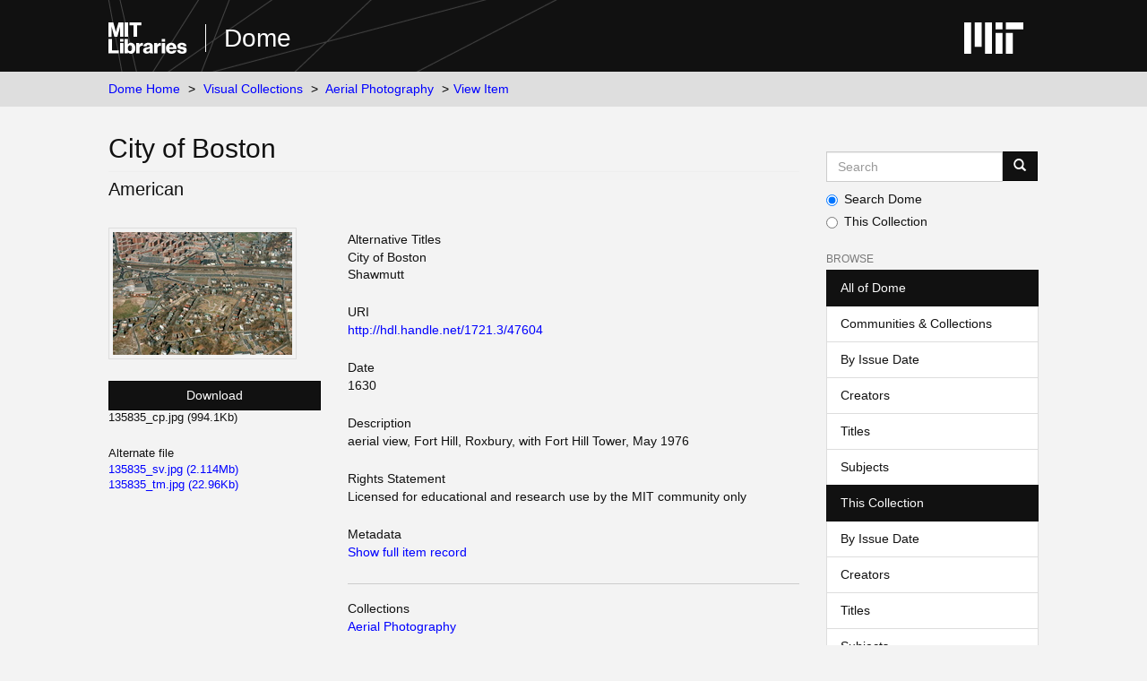

--- FILE ---
content_type: text/html;charset=utf-8
request_url: https://dome.mit.edu/handle/1721.3/47604
body_size: 4200
content:
<!DOCTYPE html>
            <!--[if lt IE 7]> <html class="no-js lt-ie9 lt-ie8 lt-ie7" lang="en"> <![endif]-->
            <!--[if IE 7]>    <html class="no-js lt-ie9 lt-ie8" lang="en"> <![endif]-->
            <!--[if IE 8]>    <html class="no-js lt-ie9" lang="en"> <![endif]-->
            <!--[if gt IE 8]><!--> <html class="no-js" lang="en"> <!--<![endif]-->
            <head><META http-equiv="Content-Type" content="text/html; charset=UTF-8">
<meta content="text/html; charset=UTF-8" http-equiv="Content-Type">
<meta content="IE=edge,chrome=1" http-equiv="X-UA-Compatible">
<meta content="width=device-width,initial-scale=1" name="viewport">
<link rel="shortcut icon" href="https://cdn.libraries.mit.edu/files/branding/favicons/favicon.ico">
<link rel="apple-touch-icon" href="https://cdn.libraries.mit.edu/files/branding/favicons/apple-touch-icon.png">
<meta name="Generator" content="DSpace 6.4">
<link href="/themes/mit-fol/styles/main.css" rel="stylesheet">
<link type="application/opensearchdescription+xml" rel="search" href="https://dome.mit.edu:443/open-search/description.xml" title="DSpace">
<script>
                //Clear default text of empty text areas on focus
                function tFocus(element)
                {
                if (element.value == ' '){element.value='';}
                }
                //Clear default text of empty text areas on submit
                function tSubmit(form)
                {
                var defaultedElements = document.getElementsByTagName("textarea");
                for (var i=0; i != defaultedElements.length; i++){
                if (defaultedElements[i].value == ' '){
                defaultedElements[i].value='';}}
                }
                //Disable pressing 'enter' key to submit a form (otherwise pressing 'enter' causes a submission to start over)
                function disableEnterKey(e)
                {
                var key;

                if(window.event)
                key = window.event.keyCode; //Internet Explorer
                else
                key = e.which; //Firefox and Netscape

                if(key == 13) //if "Enter" pressed, then disable!
                return false;
                else
                return true;
                }
            </script><!--[if lt IE 9]>
                <script src="/themes/mit-fol/node_modules/html5shiv/dist/html5shiv.js"> </script>
                <script src="/themes/mit-fol/node_modules/respond/dest/respond.min.js"> </script>
                <![endif]--><script src="/themes/mit-fol/vendor/modernizr/modernizr.min.js"> </script>
<title>City of Boston</title>
<link rel="schema.DCTERMS" href="http://purl.org/dc/terms/" />
<link rel="schema.DC" href="http://purl.org/dc/elements/1.1/" />
<meta name="DCTERMS.spatial" content="Site: Boston (Massachusetts, USA)" xml:lang="en_US" />
<meta name="DCTERMS.temporal" content="creation date: founded by Puritan colonists, 1630, other date: incorporated as a city, 2127" xml:lang="en_US" />
<meta name="DC.creator" content="American" xml:lang="en_US" />
<meta name="DC.date" content="1630" xml:lang="en_US" scheme="DCTERMS.W3CDTF" />
<meta name="DCTERMS.dateAccepted" content="2010-01-21T20:33:04Z" scheme="DCTERMS.W3CDTF" />
<meta name="DCTERMS.available" content="2010-01-21T20:33:04Z" scheme="DCTERMS.W3CDTF" />
<meta name="DCTERMS.issued" content="1630" xml:lang="en_US" scheme="DCTERMS.W3CDTF" />
<meta name="DC.identifier" content="135835" xml:lang="en_US" />
<meta name="DC.identifier" content="101195" xml:lang="en_US" />
<meta name="DC.identifier" content="http://hdl.handle.net/1721.3/47604" scheme="DCTERMS.URI" />
<meta name="DC.description" content="aerial view, Fort Hill, Roxbury, with Fort Hill Tower, May 1976" xml:lang="en_US" />
<meta name="DC.subject" content="New England" xml:lang="en_US" scheme="DCTERMS.LCSH" />
<meta name="DC.subject" content="Boston (Mass.)" xml:lang="en_US" scheme="DCTERMS.LCSH" />
<meta name="DC.subject" content="Cities and towns --Growth" xml:lang="en_US" scheme="DCTERMS.LCSH" />
<meta name="DC.subject" content="Land use, Urban" xml:lang="en_US" scheme="DCTERMS.LCSH" />
<meta name="DC.subject" content="City planning" xml:lang="en_US" scheme="DCTERMS.LCSH" />
<meta name="DC.subject" content="Aerial views" xml:lang="en_US" scheme="DCTERMS.LCSH" />
<meta name="DC.subject" content="Aerial photography --United States" xml:lang="en_US" scheme="DCTERMS.LCSH" />
<meta name="DC.subject" content="Urban planning" xml:lang="en_US" />
<meta name="DC.subject" content="Roxbury (Boston, Mass.)" xml:lang="en_US" />
<meta name="DC.title" content="City of Boston" xml:lang="en_US" />
<meta name="DCTERMS.alternative" content="City of Boston" xml:lang="en_US" />
<meta name="DCTERMS.alternative" content="Shawmutt" xml:lang="en_US" />
<meta name="DC.type" content="City" xml:lang="en_US" />
<meta name="DC.rights" content="© Alex S. MacLean / Landslides" xml:lang="en_US" />
<meta name="DC.rights" content="Licensed for educational and research use by the MIT community only" xml:lang="en_US" />
<meta name="DC.identifier" content="LS_0121_15" xml:lang="en_US" />
<meta name="DC.contributor" content="American" xml:lang="en_US" />
<meta content="City" name="citation_keywords">
<meta content="City of Boston" name="citation_title">
<meta content="American" name="citation_author">
<meta content="1630" name="citation_date">
<meta content="https://dome.mit.edu/handle/1721.3/47604" name="citation_abstract_html_url">
</head><body>
<div class="wrap-outer-header layout-band">
<div class="wrap-header">
<header role="banner" class="header-site header-slim">
<div class="wrap-header-core">
<h1 class="name-site group nav-logo">
<a href="https://libraries.mit.edu/" class="logo-mit-lib"><img height="35" alt="MIT Libraries logo" src="https://cdn.libraries.mit.edu/files/branding/local/mitlib-wordmark.svg"></a><a href="/" class="platform-name">Dome</a>
</h1>
</div>
<div class="wrap-header-supp">
<a href="https://www.mit.edu" class="link-logo-mit"><img height="35" alt="MIT" src="https://cdn.libraries.mit.edu/files/branding/local/mit_logo_std_rgb_white.svg"></a>
</div>
</header>
</div>
</div>
<div class="trail-wrapper hidden-print">
<div>
<div>
<div>
<div class="breadcrumb dropdown visible-xs">
<a data-toggle="dropdown" class="dropdown-toggle" role="button" href="#" id="trail-dropdown-toggle">View Item&nbsp;<b class="caret"></b></a>
<ul aria-labelledby="trail-dropdown-toggle" role="menu" class="dropdown-menu">
<li role="presentation">
<a role="menuitem" href="/">Dome Home</a>
</li>
<li role="presentation">
<a role="menuitem" href="/handle/1721.3/1">Visual Collections</a>
</li>
<li role="presentation">
<a role="menuitem" href="/handle/1721.3/44225">Aerial Photography</a>
</li>
<li role="presentation" class="disabled">
<a href="#" role="menuitem">View Item</a>
</li>
</ul>
</div>
<ul class="wrap-breadcrumb breadcrumb hidden-xs">
<li>
<a href="/">Dome Home</a>
</li>
<li>
<a href="/handle/1721.3/1">Visual Collections</a>
</li>
<li>
<a href="/handle/1721.3/44225">Aerial Photography</a>
</li>
<li class="active">View Item</li>
</ul>
</div>
</div>
</div>
</div>
<div class="hidden" id="no-js-warning-wrapper">
<div id="no-js-warning">
<div class="notice failure">JavaScript is disabled for your browser. Some features of this site may not work without it.</div>
</div>
</div>
<div class="wrap-content" id="main-container">
<div class="starter">
<button type="button" class="navbar-toggle visible-xs visible-sm pull-right" data-toggle="offcanvas"><span class="sr-only">Toggle navigation</span><span class="icon-bar"></span><span class="icon-bar"></span><span class="icon-bar"></span></button>
</div>
<div class="row row-offcanvas row-offcanvas-right">
<div class="horizontal-slider clearfix">
<div class="col-xs-12 col-sm-12 col-md-9 main-content">
<div>
<div id="aspect_artifactbrowser_ItemViewer_div_item-view" class="ds-static-div primary">
<!-- External Metadata URL: cocoon://metadata/handle/1721.3/47604/mets.xml-->
<div class="item-summary-view-metadata">
<h2 class="page-header first-page-header">City of Boston</h2>
<div class="simple-item-view-authors item-page-field-wrapper table">
<span class=""><span class="author-list-1">American</span></span>
</div>
<div class="row">
<div class="col-sm-4 smaller-font">
<div class="row">
<div class="col-xs-6 col-sm-12">
<div class="thumbnail">
<img alt="Thumbnail" class="img-thumbnail" src="/bitstream/handle/1721.3/47604/135835_cp.jpg.jpg?sequence=8&isAllowed=y"></div>
</div>
<div class="col-xs-6 col-sm-12">
<div class="item-page-field-wrapper table word-break">
<div>
<a class="btn btn-primary download-button" href="/bitstream/handle/1721.3/47604/135835_cp.jpg?sequence=1&isAllowed=n">Download</a>135835_cp.jpg (994.1Kb)</div>
</div>
<div class="item-page-field-wrapper table word-break">
<h5>Alternate file</h5>
<div>
<a href="/bitstream/handle/1721.3/47604/135835_sv.jpg?sequence=2&isAllowed=n">135835_sv.jpg (2.114Mb)</a>
</div>
<div>
<a href="/bitstream/handle/1721.3/47604/135835_tm.jpg?sequence=3&isAllowed=n">135835_tm.jpg (22.96Kb)</a>
</div>
</div>
</div>
</div>
</div>
<div class="col-sm-8">
<div class="simple-item-view-alternative-title item-page-field-wrapper">
<h5>Alternative Titles</h5>
<div>City of Boston</div>
<div>Shawmutt</div>
</div>
<div class="simple-item-view-uri item-page-field-wrapper table">
<h5>URI</h5>
<span><a href="http://hdl.handle.net/1721.3/47604">http://hdl.handle.net/1721.3/47604</a></span>
</div>
<div class="simple-item-view-date word-break item-page-field-wrapper table">
<h5>Date</h5>1630</div>
<div class="simple-item-view-description item-page-field-wrapper table">
<h5>Description</h5>
<div>aerial view, Fort Hill, Roxbury, with Fort Hill Tower, May 1976</div>
</div>
<div class="simple-item-view-terms item-page-field-wrapper">
<h5>Rights Statement</h5>
<div>Licensed for educational and research use by the MIT community only</div>
</div>
<div class="simple-item-view-show-full item-page-field-wrapper table">
<h5>Metadata</h5>
<a href="/handle/1721.3/47604?show=full">Show full item record</a>
</div>
<hr class="collection-separator">
<div class="simple-item-view-collections item-page-field-wrapper table">
<h5>Collections</h5>
<ul class="ds-referenceSet-list">
<!-- External Metadata URL: cocoon://metadata/handle/1721.3/44225/mets.xml-->
<li>
<a href="/handle/1721.3/44225">Aerial Photography</a>
</li>
</ul>
</div>
</div>
</div>
</div>
</div>
</div>
</div>
<div role="navigation" id="sidebar" class="col-xs-6 col-sm-3 sidebar-offcanvas">
<div class="word-break hidden-print" id="ds-options">
<div class="ds-option-set" id="ds-search-option">
<form method="post" class="" id="ds-search-form" action="/discover">
<fieldset>
<div class="input-group">
<input placeholder="Search" type="text" class="ds-text-field form-control" aria-label="Search MIT DSpace" name="query"><span class="input-group-btn"><button title="Go" class="ds-button-field btn btn-primary"><span aria-hidden="true" class="glyphicon glyphicon-search"></span></button></span>
</div>
<div class="radio">
<label><input checked value="" name="scope" type="radio" id="ds-search-form-scope-all">Search Dome</label>
</div>
<div class="radio">
<label><input name="scope" type="radio" id="ds-search-form-scope-container" value="1721.3/44225">This Collection</label>
</div>
</fieldset>
</form>
</div>
<h2 class="ds-option-set-head  h6">Browse</h2>
<div id="aspect_viewArtifacts_Navigation_list_browse" class="list-group">
<a class="list-group-item active"><span class="h5 list-group-item-heading  h5">All of Dome</span></a><a href="/community-list" class="list-group-item ds-option">Communities &amp; Collections</a><a href="/browse?type=dateissued" class="list-group-item ds-option">By Issue Date</a><a href="/browse?type=author" class="list-group-item ds-option">Creators</a><a href="/browse?type=title" class="list-group-item ds-option">Titles</a><a href="/browse?type=subject" class="list-group-item ds-option">Subjects</a><a class="list-group-item active"><span class="h5 list-group-item-heading  h5">This Collection</span></a><a href="/handle/1721.3/44225/browse?type=dateissued" class="list-group-item ds-option">By Issue Date</a><a href="/handle/1721.3/44225/browse?type=author" class="list-group-item ds-option">Creators</a><a href="/handle/1721.3/44225/browse?type=title" class="list-group-item ds-option">Titles</a><a href="/handle/1721.3/44225/browse?type=subject" class="list-group-item ds-option">Subjects</a>
</div>
<h2 class="ds-option-set-head  h6">My Account</h2>
<div id="aspect_viewArtifacts_Navigation_list_account" class="list-group">
<a href="/login" class="list-group-item ds-option">Login</a>
</div>
<div id="aspect_viewArtifacts_Navigation_list_context" class="list-group"></div>
<div id="aspect_viewArtifacts_Navigation_list_administrative" class="list-group"></div>
<div id="aspect_discovery_Navigation_list_discovery" class="list-group"></div>
</div>
</div>
</div>
</div>
</div>
<footer>
<div class="wrap-outer-footer layout-band">
<div class="wrap-footer footer-slim">
<div aria-label="MIT Libraries footer" class="footer-main">
<div class="identity">
<div class="wrap-logo-lib">
<a class="logo-mit-lib" href="https://libraries.mit.edu"><img width="150" alt="MIT Libraries" src="https://cdn.libraries.mit.edu/files/branding/local/mitlib-wordmark.svg"></a>
</div>
<div class="wrap-middle">
<div class="wrap-policies">
<nav aria-label="MIT Libraries policy menu">
<span class="item"><a class="link-sub" href="https://libraries.mit.edu/privacy">Privacy</a></span><span class="item"><a class="link-sub" href="https://libraries.mit.edu/permissions">Permissions</a></span><span class="item"><a class="link-sub" href="https://libraries.mit.edu/accessibility">Accessibility</a></span><span class="item"><a class="link-sub" href="https://libraries.mit.edu/contact">Contact us</a></span>
</nav>
</div>
</div>
</div>
</div>
</div>
</div>
<div class="wrap-outer-footer-institute layout-band">
<div class="wrap-footer-institute">
<div class="footer-info-institute">
<a href="https://www.mit.edu" class="link-logo-mit"><img width="150" alt="MIT" src="https://cdn.libraries.mit.edu/files/branding/local/mit_lockup_std-three-line_rgb_white.svg"></a>
<div class="license">Content created by the MIT Libraries, <a href="https://creativecommons.org/licenses/by-nc/4.0/">CC BY-NC</a> unless otherwise noted. <a href="https://libraries.mit.edu/research-support/notices/copyright-notify/">Notify us about copyright concerns</a>.
                        </div>
</div>
</div>
</div>
</footer>
<script type="text/javascript">
                         if(typeof window.import === 'undefined'){
                            window.import={};
                          };
                        window.import.contextPath= '';window.import.themePath= '/themes/mit-fol/';</script><script type="text/javascript">
                         if(typeof window.publication === 'undefined'){
                            window.publication={};
                          };
                        window.publication.contextPath= '';window.publication.themePath= '/themes/mit-fol/';</script><script type="text/javascript">
            if(typeof window.DSpace === 'undefined'){
            window.DSpace={};
            };</script><script>if(!window.DSpace){window.DSpace={};}window.DSpace.context_path='';window.DSpace.theme_path='/themes/mit-fol/';</script><script src="/themes/mit-fol/scripts/theme.js"> </script><script>
          var _paq = window._paq = window._paq || [];
          /* tracker methods like "setCustomDimension" should be called before "trackPageView" */
          _paq.push(['trackPageView']);
          _paq.push(['enableLinkTracking']);
          (function() {
            var u="https://matomo.libraries.mit.edu/";
            _paq.push(['setTrackerUrl', u+'matomo.php']);
            _paq.push(['setSiteId', '8']);
            var d=document, g=d.createElement('script'), s=d.getElementsByTagName('script')[0];
            g.async=true; g.src=u+'matomo.js'; s.parentNode.insertBefore(g,s);
          })();
      </script>
</body></html>
